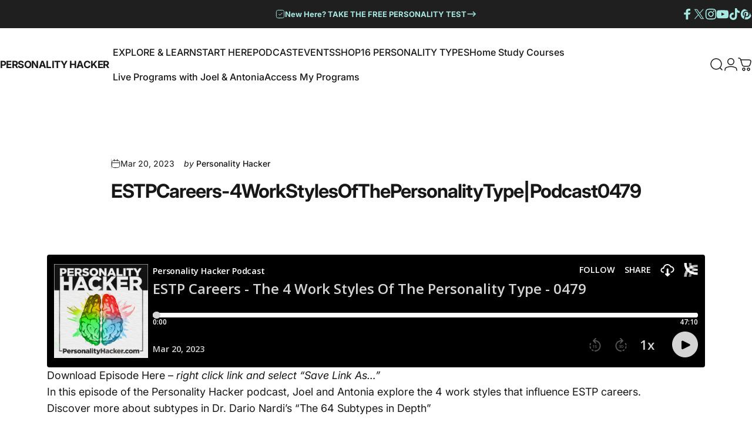

--- FILE ---
content_type: text/html
request_url: https://play.libsyn.com/embed/episode/id/26279004/height/192/theme/modern/size/large/thumbnail/yes/custom-color/000000/time-start/00:00:00/playlist-height/200/direction/backward/download/yes
body_size: 355
content:
<!doctype html>
<html lang="en">
  <head>
    <meta charset="UTF-8" />
    <link rel="icon" href="/assets/favicon.ico" />
    <meta name="viewport" content="width=device-width, initial-scale=1" />
    <meta name="description" content="Libsyn Podcast Player" />
    <link rel="shortcut icon" href="/assets/favicon.ico">
    <link rel="apple-touch-icon" sizes="180x180" href="/assets/apple-touch-icon.png">
    <link rel="icon" type="image/png" sizes="32x32" href="/assets/favicon-32x32.png">
    <link rel="icon" type="image/png" sizes="16x16" href="/assets/favicon-16x16.png">
    <meta name="viewport" content="width=device-width, initial-scale=1.0" />
    <link href="https://fonts.googleapis.com/css2?family=Open+Sans:wght@400;600&display=swap" rel="stylesheet">
    <title>Libsyn Podcast Player</title>
    <meta property="twitter:card" content="player" />
    <script type="module" crossorigin src="/assets/index-12250e24.js"></script>
    <link rel="modulepreload" crossorigin href="/assets/vendor-c69516f0.js">
    <link rel="stylesheet" href="/assets/index-7d834d9e.css">
  </head>
  <body>
    <div id="root"></div>
    
  </body>
</html>
